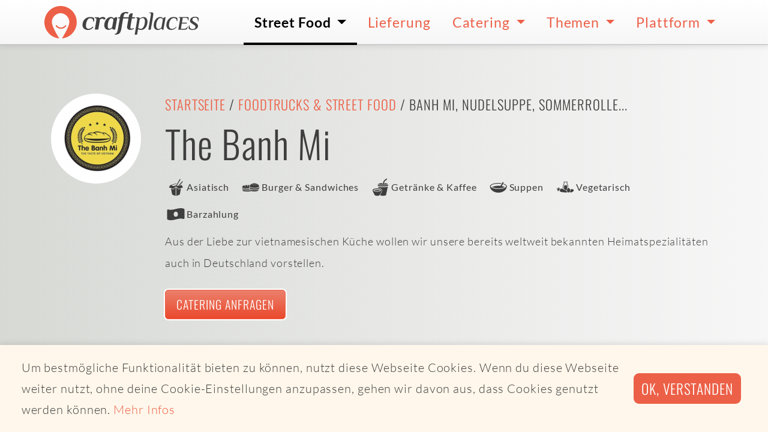

--- FILE ---
content_type: text/html; charset=utf-8
request_url: https://www.craftplaces.com/de/details/profil/the-banh-mi
body_size: 8075
content:
<!DOCTYPE html><html lang="de" dir="ltr"><head><meta charset="utf-8"><meta name="viewport" content="width=device-width,initial-scale=1.0"><meta name="description" content="Aus der Liebe zur vietnamesischen Küche wollen wir unsere bereits weltweit bekannten Heimatspezialitäten auch in Deutschland vorstellen."><meta name="msapplication-TileColor" content="#da532c"><meta name="theme-color" content="#da532c"><meta name="CP_TOKEN" content="1e92cdba63da6ba6da43274199affab80e63e69c15b5c258de407e06bc05db9c"><meta name="CP_LANGUAGE" content="de"><meta name="CP_CANONICAL" content="https://www.craftplaces.com/de/details/profil/the-banh-mi"><meta name="CP_DEVICE" content="desktop"><meta name="CP_PLATFORM" content="apple"><meta name="CP_ISEU" content="true"><meta name="CP_ELEMENT" content="de7542bcd64cc2e22b3b4ba00791591f"><link rel="icon" type="image/vnd.microsoft.icon" href="/assets/img/favicon.ico"><link rel='shortcut icon' type='image/x-icon' href='/assets/img/favicon.ico' /><link rel="icon" type="image/png" href="/assets/img/favicon-16x16.png" sizes="16x16" /><link rel="icon" type="image/png" href="/assets/img/favicon-32x32.png" sizes="32x32" /><link rel="icon" type="image/png" href="/assets/img/favicon-48x48.png" sizes="48x48" /><link rel="icon" type="image/png" href="/assets/img/favicon-96x96.png" sizes="96x96" /><link rel="icon" type="image/png" href="/assets/img/favicon-144x144.png" sizes="144x144" /><link rel="icon" type="image/png" href="/assets/img/favicon-192x192.png" sizes="192x192" /><link rel="icon" type="image/png" href="/assets/img/favicon-512x512.png" sizes="512x512" /><link rel="apple-touch-icon" sizes="180x180" href="/assets/img/apple-touch-icon.png"><link rel="manifest" href="/manifest.site.webmanifest"><link rel="mask-icon" href="/assets/img/safari-pinned-tab.svg" color="#5bbad5"><link rel="canonical" href="https://www.craftplaces.com/de/details/profil/the-banh-mi"><meta property="og:title" content="Foodtruck - The Banh Mi, Banh Mi, Nudelsuppe, Sommerrolle..."><meta property="og:type" content="website"><meta property="og:url" content="https://www.craftplaces.com/de/details/profil/the-banh-mi"><meta property="og:description" content="Aus der Liebe zur vietnamesischen Küche wollen wir unsere bereits weltweit bekannten Heimatspezialitäten auch in Deutschland vorstellen."><meta property="og:site_name" content="Craftplaces"><title>Foodtruck The Banh Mi - Erlangen | Craftplaces</title><link rel="stylesheet" href="https://www.craftplaces.com/assets/css/main.css?aff88f5c"><link rel="stylesheet" href="https://www.craftplaces.com/assets/css/details.profile.css?06bda574"></head><body><div class="modal fade" id="modalOperatorInfoservice" tabindex="-1" role="dialog" aria-hidden="true"><div class="modal-dialog modal-lg" role="document"><div class="modal-content"><div class="cp-modalLoading"> <span>Laden...</span></div><div class="cp-modalSuccess cp-modalResult"><div class="cp-modalWrapper"><div class="modal-header"><h5 class="modal-title display-5 w-100 text-center pl-4" id="exampleModalLabel">Nur noch ein Schritt</h5> <button type="button" class="close" data-dismiss="modal" aria-label="Close"> <span aria-hidden="true">&times;</span> </button></div><div class="modal-body"> <svg class="icons icons-size-4 fill-green valign-baseline"> <use href="/assets/img/icons.svg#s--check"></use> </svg> <i class="icon cp-icon-lg cp-check cp-size-4 text-success"></i><p class="text-center lead w-75">Bestätige bitte noch deine E-Mail-Adresse. Dazu wurde dir gerade eine E-Mail mit einem Aktivierungslink gesendet.</p></div><div class="modal-footer"> <button type="button" class="btn btn-secondary text-uppercase" data-dismiss="modal">Okay</button></div></div></div><div class="cp-modalError cp-modalResult"><div class="cp-modalWrapper"><div class="modal-header"><h5 class="modal-title display-5 w-100 text-center pl-4" id="exampleModalLabel">Entschuldigung</h5> <button type="button" class="close" data-dismiss="modal" aria-label="Close"> <span aria-hidden="true">&times;</span> </button></div><div class="modal-body"> <svg class="icons icons-size-4 fill-red valign-baseline"> <use href="/assets/img/icons.svg#s--exclamation-triangle"></use> </svg><p class="text-center lead w-75">Beim Aktivieren des Infoservice ist ein Fehler aufgetreten.</p></div><div class="modal-footer"> <button type="button" class="btn btn-secondary text-uppercase" data-dismiss="modal">Okay</button></div></div></div><div class="cp-modalInfo cp-modalResult"><div class="cp-modalWrapper"><div class="modal-header"><h5 class="modal-title display-5 w-100 text-center pl-4">Bereits aktiviert</h5> <button type="button" class="close" data-dismiss="modal" aria-label="Close"> <span aria-hidden="true">&times;</span> </button></div><div class="modal-body"> <svg class="icons icons-size-4 fill-info valign-baseline"> <use href="/assets/img/icons.svg#s--info"></use> </svg><p class="text-center lead w-75">Du hast den kostenlosen Infoservice schon aktiviert.</p></div><div class="modal-footer"> <button type="button" class="btn btn-secondary text-uppercase" data-dismiss="modal">Okay</button></div></div></div><form class="cp-modalAjax needs-validation" data-action="/de/data/infoservice/operator" novalidate><div class="modal-header"><h5 class="modal-title display-5 w-100 text-center" id="exampleModalLabel">Kostenloser Infoservice</h5> <button type="button" class="close" data-dismiss="modal" aria-label="Close"> <span aria-hidden="true">&times;</span> </button></div><div class="modal-body position-relative"><div class="row justify-content-center"><div class="col"> <span class="fa fa-spinner fa-spin fa-3x"></span><p>Nur informiert, wenn es dich interessiert: Der kostenlose Infoservice schickt dir immer die Termine und Standorte von <strong>The Banh Mi</strong> für die jeweils kommende Woche.</p><div class="input-group mb-3"><div class="input-group-prepend"> <span class="input-group-text">@</span></div> <input type="email" name="email" id="email" class="form-control form-control-lg" placeholder="Deine E-Mail Adresse" aria-label="E-Mail address" value="" required><div class="invalid-feedback">Gültige E-Mail-Adresse eintragen.</div><div class="valid-feedback">Perfekt...</div></div><div class="custom-control custom-checkbox"> <input name="conditions" type="checkbox" class="custom-control-input" id="conditions" value="on" required> <label class="custom-control-label" for="conditions">Die <a href="https://www.craftplaces.com/de/info/datenschutz" target="_blank">Datenschutzerklärung</a> habe ich gelesen und bin damit einverstanden.</label><div class="invalid-feedback">Datenschutzerklärung bestätigen</div><div class="valid-feedback">Vielen Dank...</div></div> <input name="operator" type="hidden" value="de7542bcd64cc2e22b3b4ba00791591f"> <input name="language" type="hidden" value="de"></div></div><div class="row justify-content-center"><div class="col pt-3"><p class="font-size-xsmall">Craftplaces GmbH wird die E-Mail-Adresse, die du in diesem Formular angibst, dazu verwenden, dir nur dann eine E-Mail zu schicken, wenn der von dir ausgewählte Betreiber in den nächsten 7 Tagen aktiv ist. Du kannst deine Meinung jederzeit ändern, indem du auf den Abbestellungs-Link klickst, den du in jeder E-Mail in der Fußzeile finden kannst. Wir werden deine persönlichen Daten mit Sorgfalt und Respekt behandeln. Weitere Informationen zu unseren Datenschutzpraktiken findest du in unserer Datenschutzerklärung. Indem du diese akzeptierst, erklärst du dich damit einverstanden, dass wir deine persönlichen Daten in Übereinstimmung mit diesen Bedingungen verarbeiten dürfen.</p></div></div></div><div class="modal-footer justify-content-around"> <button type="submit" class="btn btn-primary font-size-large text-uppercase mx-1">The Banh Mi abonnieren</button></div></form></div></div></div><div class="globalWrapper"> <nav class="navbar navbar-expand-lg"><div class="container py-0 px-2 px-sm-0"> <a class="navbar-brand axept" href="https://www.craftplaces.com/de"> <img src="/assets/img/logo-craftplaces.svg" alt="Logo Craftplaces"> </a> <button class="navbar-toggler" type="button" data-toggle="collapse" data-target="#navbarToggler" aria-controls="navbarToggler" aria-expanded="false" aria-label="Toggle navigation"> <svg class="icons fill-black icons-size-2"> <use href="/assets/img/icons.svg#s--ellipsis-v"></use> </svg> </button><div class="collapse navbar-collapse" id="navbarToggler"><ul class="navbar-nav ml-auto"><li class="nav-item dropdown active"> <a class="axept dropdown-toggle" href="https://www.craftplaces.com/de/unternehmen" role="button" data-toggle="dropdown" aria-haspopup="true" aria-expanded="false"> Street Food </a><div class="dropdown-menu w500" aria-labelledby="navbarDropdown"> <a class="dropdown-item axept " href="https://map.craftplaces.com" target="_blank"> Karte (Craftplaces Map) </a><div class="dropdown-divider"></div> <a class="dropdown-item axept " href="https://www.craftplaces.com/de/unternehmen/food-truck-street-food-liste-komplett-alle-ueberblick" > Alle Foodtrucks und Street Food-Anbieter </a><div class="dropdown-item-wrapper"> <a class="item axept " href="https://www.craftplaces.com/de/unternehmen/deutschland-street-food-truck-liste"> Deutschland </a> <a class="item axept " href="https://www.craftplaces.com/de/unternehmen/oesterreich-street-food-truck-liste"> Österreich </a> <a class="item axept " href="https://www.craftplaces.com/de/unternehmen/schweiz-street-food-truck-liste"> Schweiz </a><div class="clearfix"></div></div><div class="dropdown-divider"></div> <a class="dropdown-item axept " href="https://www.craftplaces.com/de/unternehmen/food-truck-street-food-suchen-finden" > Suche nach Foodtruck </a> <a class="dropdown-item axept " href="https://www.craftplaces.com/de/info/staedte" > Suche nach Ort </a> <a class="dropdown-item axept " href="https://www.craftplaces-business.com/connect/ZGU7ZGU7c2luZ2xl/finder" target="_blank"> Suche nach Umkreis </a><div class="dropdown-divider"></div> <a class="dropdown-item axept " href="https://www.craftplaces.com/de/unternehmen/food-truck-street-food-kategorien-liste-ueberblick" > Alle Kategorien </a><div class="dropdown-item-wrapper"> <a class="item axept " href="https://www.craftplaces.com/de/unternehmen/foodtruck-street-food-liste-asiatisch"> Asiatisch </a> <a class="item axept " href="https://www.craftplaces.com/de/unternehmen/foodtruck-street-food-liste-bbq-grill"> BBQ und Grill </a> <a class="item axept " href="https://www.craftplaces.com/de/unternehmen/foodtruck-street-food-liste-burger-sandwiches"> Burger & Sandwiches </a> <a class="item axept " href="https://www.craftplaces.com/de/unternehmen/foodtruck-street-food-liste-kaffee-getraenke"> Getränke und Kaffee </a> <a class="item axept " href="https://www.craftplaces.com/de/unternehmen/foodtruck-street-food-liste-fisch"> Fisch </a> <a class="item axept " href="https://www.craftplaces.com/de/unternehmen/foodtruck-street-food-liste-italienisch-pizza-pasta"> Pizza, Pasta & Co. </a> <a class="item axept " href="https://www.craftplaces.com/de/unternehmen/foodtruck-street-food-liste-mexikanisch-tex-mex"> Tex-Mex </a> <a class="item axept " href="https://www.craftplaces.com/de/unternehmen/foodtruck-street-food-liste-kartoffeln"> Kartoffeln & Co. </a> <a class="item axept " href="https://www.craftplaces.com/de/unternehmen/foodtruck-street-food-liste-regionale-gerichte"> Regionales </a> <a class="item axept " href="https://www.craftplaces.com/de/unternehmen/foodtruck-street-food-liste-salate"> Salate </a> <a class="item axept " href="https://www.craftplaces.com/de/unternehmen/foodtruck-street-food-liste-suppen"> Suppen </a> <a class="item axept " href="https://www.craftplaces.com/de/unternehmen/foodtruck-street-food-liste-suesses-desserts"> Süßes </a> <a class="item axept " href="https://www.craftplaces.com/de/unternehmen/foodtruck-street-food-liste-vegan"> Vegan </a> <a class="item axept " href="https://www.craftplaces.com/de/unternehmen/foodtruck-street-food-liste-vegetarisch-kein-fleisch"> Vegetarisch </a> <a class="item axept " href="https://www.craftplaces.com/de/unternehmen/foodtruck-street-food-liste-wuerste"> Wurst & Co. </a> <a class="item axept " href="https://www.craftplaces.com/de/unternehmen/foodtruck-street-food-liste-bio-zertifikat-organic"> Bio </a><div class="clearfix"></div></div><div class="dropdown-divider"></div> <a class="dropdown-item axept " href="https://www.craftplaces.com/de/event" > Events </a><div class="dropdown-divider"></div> <a class="dropdown-item axept " href="https://www.craftplaces.com/de/themen/ueberblick-fragen-antworten-food-truck-street-food" > Fragen & Antworten </a></div></li><li class="nav-item"> <a class="axept" href="https://www.craftplaces.com/de/unternehmen/food-truck-street-food-liste-lieferservice-abholservice"> Lieferung </a></li><li class="nav-item dropdown"> <a class="axept dropdown-toggle" href="https://www.craftplaces.com/de/catering-street-food-truck" role="button" data-toggle="dropdown" aria-haspopup="true" aria-expanded="false"> Catering </a><div class="dropdown-menu " aria-labelledby="navbarDropdown"> <a class="dropdown-item axept " href="https://www.craftplaces.com/de/catering-street-food-truck/angebot-uebersicht" > Angebot im Überblick </a><div class="dropdown-divider"></div> <a class="dropdown-item axept " href="https://www.craftplaces.com/de/catering-street-food-truck/direkt-anfragen" > Direktes Catering </a> <a class="dropdown-item axept " href="https://www.craftplaces.com/de/catering-street-food-truck/full-service" > Full Service Catering </a><div class="dropdown-divider"></div> <a class="dropdown-item axept " href="https://www.craftplaces.com/de/catering-street-food-truck/kantine-ersatz-service" > Kantinenersatz </a><div class="dropdown-divider"></div> <a class="dropdown-item axept " href="https://www.craftplaces.com/de/catering-street-food-truck/fragen-antworten" > Fragen & Antworten </a></div></li><li class="nav-item dropdown"> <a class="axept dropdown-toggle" href="https://www.craftplaces.com/de/themen" role="button" data-toggle="dropdown" aria-haspopup="true" aria-expanded="false"> Themen </a><div class="dropdown-menu " aria-labelledby="navbarDropdown"> <a class="dropdown-item axept " href="https://www.craftplaces.com/de/themen/business-plan-start-success-food-truck-street-mobile" > Business Plan - Dein Weg zum Foodtruck </a> <a class="dropdown-item axept " href="https://www.craftplaces.com/de/themen/szene-schnell-unterwegs-food-truck-street-food" > Street Food-Szene </a> <a class="dropdown-item axept " href="https://www.craftplaces.com/de/themen/erfolgreich-mobil-wissen-food-truck-street-food" > Rund um das mobile Business </a> <a class="dropdown-item axept " href="https://www.craftplaces.com/de/themen/interview-food-trucks-portrait-hinter-die-kulissen" > Foodtrucks im Portrait </a> <a class="dropdown-item axept " href="https://www.craftplaces.com/de/themen/recipes-inspiration-foodies-food-truck-street-mobile" > Foodies for Foodtrucker </a> <a class="dropdown-item axept " href="https://www.craftplaces.com/de/themen/sozial-politisch-gute-tat-geben-food-truck-street-mobil" > Soziales Engagement </a> <a class="dropdown-item axept " href="https://www.craftplaces.com/de/themen/bio-foodtruck-street-food" > Bio Street Food </a> <a class="dropdown-item axept " href="https://www.craftplaces.com/de/themen/partner-kooperationen" > Partner & Kooperationen </a><div class="dropdown-divider"></div> <a class="dropdown-item axept " href="https://www.craftplaces.com/de/themen/ueberblick-fragen-antworten-food-truck-street-food" > Fragen & Antworten </a></div></li><li class="nav-item dropdown"> <a class="axept dropdown-toggle" href="https://www.craftplaces.com/de/platform" role="button" data-toggle="dropdown" aria-haspopup="true" aria-expanded="false"> Plattform </a><div class="dropdown-menu " aria-labelledby="navbarDropdown"> <a class="dropdown-item axept " href="https://www.craftplaces.com/de/platform/ueberblick" > Überblick </a> <a class="dropdown-item axept " href="https://www.craftplaces.com/de/platform/craftplaces-map" > Craftplaces Map </a> <a class="dropdown-item axept " href="https://www.craftplaces.com/de/platform/craftplaces-api" > Craftplaces API </a> <a class="dropdown-item axept " href="https://www.craftplaces.com/de/platform/craftplaces-business" > Craftplaces Business </a> <a class="dropdown-item axept " href="https://www.craftplaces.com/de/platform/loesungen" > Business-Lösungen </a> <a class="dropdown-item axept " href="https://www.craftplaces.com/de/platform/rueckblick-ausblick" > Rückblick und Ausblick </a> <a class="dropdown-item axept " href="https://www.craftplaces.com/de/info/kontakt" > Kontakt </a><div class="dropdown-divider"></div> <a class="dropdown-item axept " href="https://www.food-trucks-deutschland.de/success/login.php" target="_blank"> Login Business </a> <a class="dropdown-item axept " href="https://www.food-trucks-deutschland.de/success/loginRegister.php" target="_blank"> Registrieren Business </a></div></li></ul></div></div> </nav><header class="d-flex flex-column" data-react="affix" data-teaser="true"><div class="container-fluid vp-100 d-flex d-sm-block flex-column justify-content-center bg-gradient-silver-sand-light-horizontal py-1 py-lg-5" style="flex-grow: 1"><div class="container pt-0 pt-sm-4"><div class="row"><div class="col-lg-3 col-xl-2 mb-3 mb-lg-0"><div class="mx-auto mx-sm-0 profile-logo"> <img src="https://s3.eu-central-1.amazonaws.com/food-truck-data-eu-central-1/media/operator/logo/947819f687654725179071c271c845da.png" alt="Logo The Banh Mi"></div></div><div class="col-lg-9 col-xl-10"><h2 class="h5 text-center text-sm-left text-uppercase"> <a href="https://www.craftplaces.com/de">Startseite</a> / <a href="https://www.craftplaces.com/de/unternehmen/food-truck-street-food-liste-komplett-alle-ueberblick">Foodtrucks & Street Food</a> /
Banh Mi, Nudelsuppe, Sommerrolle...</h2><h1 class="display-4 text-center text-sm-left cp-lh-2">The Banh Mi</h1><ul class="list-unstyled d-flex flex-wrap justify-content-around justify-content-sm-start py-2 my-0"><li class="d-flex align-items-middle flex-nowrap mr-3"> <svg class="icons icons-size-2 fill-text valign-baseline"> <use href="/assets/img/icons.svg#cp--asian"></use> </svg> <span class="align-self-center text-small font-weight-normal">Asiatisch</span></li><li class="d-flex align-items-middle flex-nowrap mr-3"> <svg class="icons icons-size-2 fill-text valign-baseline"> <use href="/assets/img/icons.svg#cp--burgerSandwiches"></use> </svg> <span class="align-self-center text-small font-weight-normal">Burger & Sandwiches</span></li><li class="d-flex align-items-middle flex-nowrap mr-3"> <svg class="icons icons-size-2 fill-text valign-baseline"> <use href="/assets/img/icons.svg#cp--beveragesCoffee"></use> </svg> <span class="align-self-center text-small font-weight-normal">Getränke & Kaffee</span></li><li class="d-flex align-items-middle flex-nowrap mr-3"> <svg class="icons icons-size-2 fill-text valign-baseline"> <use href="/assets/img/icons.svg#cp--soups"></use> </svg> <span class="align-self-center text-small font-weight-normal">Suppen</span></li><li class="d-flex align-items-middle flex-nowrap mr-3"> <svg class="icons icons-size-2 fill-text valign-baseline"> <use href="/assets/img/icons.svg#cp--vegetarian"></use> </svg> <span class="align-self-center text-small font-weight-normal">Vegetarisch</span></li></ul><ul class="list-unstyled d-flex flex-wrap justify-content-around justify-content-sm-start pb-2 my-0"><li class="d-flex align-items-middle flex-nowrap mr-3"> <svg class="icons icons-size-2 fill-text valign-baseline"> <use href="/assets/img/icons.svg#cp--pay_cash"></use> </svg> <span class="align-self-center text-small font-weight-normal">Barzahlung</span></li></ul><p class="display-8 text-center text-sm-left mb-5 mb-lg-2">Aus der Liebe zur vietnamesischen Küche wollen wir unsere bereits weltweit bekannten Heimatspezialitäten auch in Deutschland vorstellen.</p> <a class="btn btn-primary text-uppercase btn-lg d-block d-sm-inline-block mt-3 mb-5 mb-sm-2 mx-5 mx-sm-0" href="https://www.craftplaces-business.com/connect/the-banh-mi/catering" target="_blank" role="button" data-toggle="tooltip" data-placement="auto" title="Buchen Sie The Banh Mi noch heute für ein unvergessliches Catering - schnell einfach und direkt - Foodtruck Catering von The Banh Mi">Catering anfragen</a></div></div></div></div><div class="container-fluid bg-color-grey-900 text-light" style="flex-grow: 0"><div class="container py-0 px-0 px-sm-2"><ul class="list-unstyled d-flex justify-content-around flex-wrap py-2 my-0"><li class="d-flex align-items-middle text-uppercase"> <svg class="icons icons-size-2 fill-white valign-baseline mr-1"> <use href="/assets/img/icons.svg#s--check-circle"></use> </svg> <span class="align-self-center cp-text-white">Foodtruck</span></li><li class="d-flex align-items-middle text-uppercase"> <svg class="icons icons-size-2 fill-white valign-baseline mr-1"> <use href="/assets/img/icons.svg#s--check-circle"></use> </svg> <span class="align-self-center cp-text-white">Fahrplan</span></li><li class="d-flex align-items-middle text-uppercase"> <svg class="icons icons-size-2 fill-white valign-baseline mr-1"> <use href="/assets/img/icons.svg#s--check-circle"></use> </svg> <span class="align-self-center cp-text-white">Events</span></li><li class="d-flex align-items-middle text-uppercase"> <svg class="icons icons-size-2 fill-white valign-baseline mr-1"> <use href="/assets/img/icons.svg#s--check-circle"></use> </svg> <span class="align-self-center cp-text-white">Catering</span></li></ul></div></div> </header><div class="container mb-0 my-3 mb-sm-5 py-5"><div class="alert alert-info text-center mt-3" role="alert"><h4 class="alert-heading"> Heute leider keine Termine</h4><p class="mb-4"> The Banh Mi ist am 18.01.2026 leider nicht unterwegs.</p><h4 class="alert-heading"> Leckere Alternativen gibt es hier</h4> <a href="https://map.craftplaces.com" target="_blank" class="btn btn-primary font-size-large">Street Food-Karte öffnen</a></div></div><div class="container-fluid bg-light"><div class="container py-5"><div class="text-uppercase g-line-height-1_3 mb-3"><h2 class="display-6 text-center mb-0">Unsere Termine in deinem Posteingang</h2></div><p class="lead mb-2 text-center">Abonniere kostenlos unsere Termine und verpasse nie wieder wo du uns findest.</p><div class="row justify-content-center"> <button type="button" class="btn btn-primary font-size-large text-uppercase" data-trigger="modal" data-toggle="modal" data-target="#modalOperatorInfoservice">Termine kostenlos abonnieren</button></div></div></div><div class="container-fluid bg-dark py-5"><div class="container"><div class="row"><div class="col-lg-8 text-light"><p>Mit dem Catering Service sind wir bereit, Euch zu unterst&uuml;tzen, um gelungene und unvergessliche Geburtstags- und Hochzeitpartys sowie perfekte Firmenfeier und Teambuilding zu organisieren. Um ein Angebot einzuholen, ruf mich (Nanni) bitte unter der Nummer&nbsp;+49 (0)176/83 88 43 04&nbsp;an. Ich freue mich darauf!&nbsp;</p><p><br />(Unser Flyer:&nbsp;Thebanhmi.pdf)</p></div><div class="col-lg-4 align-self-center text-center text-sm-left"> <a class="btn btn-primary text-uppercase btn-lg my-4" href="https://www.craftplaces-business.com/connect/the-banh-mi/catering" target="_blank" role="button">Catering anfragen</a> <a class="btn btn-primary text-uppercase btn-lg my-4" href="https://www.craftplaces-business.com/connect/the-banh-mi/event" target="_blank" role="button">Event-Anfrage</a></div></div></div></div><div class="container px-0 py-5"><div class="row no-gutters"><div class="col-2 mx-auto bx-shadow-black"> <img src="https://s3.eu-central-1.amazonaws.com/food-truck-data-eu-central-1/media/operator/entry/5ab7666f9481a12d3e973c2597e0173f.jpg" alt="Logo The Banh Mi" class="img-fluid rounded"></div><div class="col-2 mx-auto bx-shadow-black"> <img src="https://s3.eu-central-1.amazonaws.com/food-truck-data-eu-central-1/media/operator/impression/c21aff4da2ac8583376e5f603d3f679d.jpg" alt="The Banh Mi - Banh Mi (vietnamesische Sandwiches)" class="img-fluid rounded"></div><div class="col-2 mx-auto bx-shadow-black"> <img src="https://s3.eu-central-1.amazonaws.com/food-truck-data-eu-central-1/media/operator/impression/6f33581636e24a100f54e947520156bf.jpg" alt="The Banh Mi - Bun Bo (Reisnudelsalat mit Rinderfleisch)" class="img-fluid rounded"></div><div class="col-2 mx-auto bx-shadow-black"> <img src="https://s3.eu-central-1.amazonaws.com/food-truck-data-eu-central-1/media/operator/impression/5d5ee64d82ca7ff48005b1d292a46c5a.jpg" alt="The Banh Mi - Impression 1 The Banh Mi" class="img-fluid rounded"></div></div></div> <a id="homebase" name="homebase"></a><div class="container-fluid py-5"><div class="container"><div class="row"><div class="col-lg-8"> <img src="/assets/img/_cache/googleStaticMap_ed6276eae5546bf3780ea76d8df11dcb.jpg" class="img-fluid" alt="Pätzoldweg 21,91056 Erlangen"></div><div class="col-lg-4 pt-5 pt-sm-0"><h2 class="h3 lh-3">Homebase</h2><p class="lead lh-3">Von hier aus starten wir zu unseren Touren</p><p class="lh-4">Pätzoldweg 21<br />91056 Erlangen</p><p class="d-flex justify-content-center flex-column align-items-start"> <a href="tel:+49-17683884304" class="d-flex align-items-center" target="_blank" rel="nofollow"> <svg class="icons icons-size-2 fill-primary pr-2"> <use href="/assets/img/icons.svg#s--phone"></use> </svg> +49-17683884304 </a> <a href="mailto:svduongngoc86@gmail.com" class="d-flex align-items-center" target="_blank" rel="nofollow"> <svg class="icons icons-size-2 fill-primary pr-2"> <use href="/assets/img/icons.svg#r--envelope"></use> </svg> svduongngoc86@gmail.com </a> <a href="http://www.the-banh-mi.de/" class="d-flex align-items-center" target="_blank" rel="nofollow"> <svg class="icons icons-size-2 fill-primary pr-2"> <use href="/assets/img/icons.svg#s--link"></use> </svg> www.the-banh-mi.de</a> <a href="" class="d-flex align-items-center" target="_blank" rel="nofollow" title="Position in drei Worten von What3words"> <svg class="icons icons-size-2 fill-primary pr-2"> <use href="/assets/img/icons.svg#b--what3words"></use> </svg> </a> <a href="https://www.facebook.com/TheBanhMi.Foodtruck.Erlangen/" class="d-flex align-items-center" target="_blank" rel="nofollow"> <svg class="icons icons-size-2 fill-primary pr-2"> <use href="/assets/img/icons.svg#b--facebook-f"></use> </svg> <span> facebook.com/TheBanhMi.Foodtruck.Erlangen </span> </a> <a href="https://www.facebook.com/TheBanhMi.Foodtruck.Erlangen/about" class="d-flex align-items-center" target="_blank" rel="nofollow"> <svg class="icons icons-size-2 fill-primary pr-2"> <use href="/assets/img/icons.svg#s--link"></use> </svg> Impressum des Anbieters</a></p></div></div></div></div></div><footer class="footer"><div class="container-fluid summary"><div class="container py-3"><div class="row"><div class="col-md-6 mx-auto text-center text-md-left"><div class="headline-footer mt-4 mb-3"><h3 class="headline-footer">Craftplaces</h3></div><div class="light copy-footer"><div style="float:left; padding: 1rem"> <a href="/de"><img src="/content/craftplaces-signet.png" alt="Craftplaces Signet"></a></div><p>Wir schaffen smarte Lösungen, um Foodtrucks und Street Food zu finden und für Catering zu buchen.</p></div></div><div class="col-md-3 mx-auto text-center text-md-left"><p class="headline-footer mt-4 mb-3">Für Unternehmen</p><ul class="list-inline d-flex flex-row flex-wrap justify-content-center flex-sm-column flex-sm-nowrap flex-sm-wrap align-self-sm-start pb-2"><li class="list-footer"> <a href="https://www.craftplaces-business.com/success/loginRegister.php" class="link-footer d-flex align-items-center" target="_blank"> <svg class="icons fill-primary icons-size-1 mr-1"> <use href="/assets/img/icons.svg#s--chevron-right"></use> </svg> Registrieren </a></li><li class="list-footer"> <a href="https://www.craftplaces-business.com/success/login.php" class="link-footer d-flex align-items-center" target="_blank"> <svg class="icons fill-primary icons-size-1 mr-1"> <use href="/assets/img/icons.svg#s--chevron-right"></use> </svg> Login </a></li><li class="list-footer px-2 px-sm-0"> <a href="https://www.craftplaces.com/de/info/kontakt" class="link-footer d-flex align-items-center" target="_self"> <svg class="icons fill-primary icons-size-1 mr-1"> <use href="/assets/img/icons.svg#s--chevron-right"></use> </svg> Kooperation starten </a></li><li class="list-footer px-2 px-sm-0"> <a href="https://www.craftplaces.com/de/info/kontakt" class="link-footer d-flex align-items-center" target="_self"> <svg class="icons fill-primary icons-size-1 mr-1"> <use href="/assets/img/icons.svg#s--chevron-right"></use> </svg> Werbung schalten </a></li></ul></div><div class="col-md-3 mx-auto text-center text-md-left"><p class="headline-footer mt-4 mb-3">Allgemein</p><ul class="list-inline d-flex flex-row flex-wrap justify-content-center flex-sm-column flex-sm-nowrap flex-sm-wrap align-self-sm-start pb-2"><li class="list-footer px-2 px-sm-0"> <a href="https://www.craftplaces.com/de/platform/ueberblick" class="link-footer d-flex align-items-center" target="_self"> <svg class="icons fill-primary icons-size-1 mr-1"> <use href="/assets/img/icons.svg#s--chevron-right"></use> </svg> Über Craftplaces </a></li><li class="list-footer px-2 px-sm-0"> <a href="https://www.craftplaces.com/de/info/kontakt" class="link-footer d-flex align-items-center" target="_self"> <svg class="icons fill-primary icons-size-1 mr-1"> <use href="/assets/img/icons.svg#s--chevron-right"></use> </svg> Kontakt </a></li><li class="list-footer px-2 px-sm-0"> <a href="https://www.craftplaces.com/de/info/impressum" class="link-footer d-flex align-items-center" target="_self"> <svg class="icons fill-primary icons-size-1 mr-1"> <use href="/assets/img/icons.svg#s--chevron-right"></use> </svg> Impressum </a></li><li class="list-footer px-2 px-sm-0"> <a href="https://www.craftplaces.com/de/info/datenschutz" class="link-footer d-flex align-items-center" target="_self"> <svg class="icons fill-primary icons-size-1 mr-1"> <use href="/assets/img/icons.svg#s--chevron-right"></use> </svg> Datenschutz </a></li></ul></div></div><div class="row"><div class="col-12 topics-wrapper"><div class="item"> Unsere Themen:</div><div class="item"> <a href="https://www.craftplaces.com/de/themen/business-plan-start-success-food-truck-street-mobile">Business Plan - Dein Weg zum Foodtruck</a></div><div class="item"> <a href="https://www.craftplaces.com/de/themen/interview-food-trucks-portrait-hinter-die-kulissen">Foodtrucks im Portrait</a></div><div class="item"> <a href="https://www.craftplaces.com/de/themen/bio-foodtruck-street-food">Bio Street Food</a></div><div class="item"> <a href="https://www.craftplaces.com/de/themen/partner-kooperationen">Partner & Kooperationen</a></div><div class="item"> <a href="https://www.craftplaces.com/de/themen/ueberblick-fragen-antworten-food-truck-street-food">Fragen & Antworten</a></div><div class="item"> <a href="https://www.craftplaces.com/de/themen/recipes-inspiration-foodies-food-truck-street-mobile">Foodies for Foodtrucker</a></div><div class="item"> <a href="https://www.craftplaces.com/de/themen/szene-schnell-unterwegs-food-truck-street-food">Street Food-Szene</a></div><div class="item"> <a href="https://www.craftplaces.com/de/themen/sozial-politisch-gute-tat-geben-food-truck-street-mobil">Soziales Engagement</a></div><div class="item"> <a href="https://www.craftplaces.com/de/themen/erfolgreich-mobil-wissen-food-truck-street-food">Rund um das mobile Business</a></div></div></div><div class="row pt-3"><div class="col-12 topics-wrapper"><div class="item"> Foodtruck-Catering:</div><div class="item"> <a href="https://www.craftplaces.com/de/catering-street-food-truck/nuernberg">Catering Nürnberg</a></div><div class="item"> <a href="https://www.craftplaces.com/de/catering-street-food-truck/muenchen">Catering München</a></div><div class="item"> <a href="https://www.craftplaces.com/de/catering-street-food-truck/angebot-uebersicht">Street Food Catering</a></div></div></div></div></div><div class="container-fluid social"><div class="container text-center py-3"><ul class="list-inline text-center m-1"><li class="list-inline-item"> <a href="https://www.instagram.com/craftplaces/" class="social-item axept bg-color-instagram" target="_blank" title=""> <svg class="icons fill-white icons-size-2"> <use href="/assets/img/icons.svg#b--instagram"></use> </svg> </a></li><li class="list-inline-item"> <a href="https://www.facebook.com/craftplaces" class="social-item axept bg-color-facebook" target="_blank" title=""> <svg class="icons fill-white icons-size-2"> <use href="/assets/img/icons.svg#b--facebook-f"></use> </svg> </a></li><li class="list-inline-item"> <a href="https://twitter.com/craftplaces" class="social-item axept bg-color-twitter" target="_blank" title=""> <svg class="icons fill-white icons-size-2"> <use href="/assets/img/icons.svg#b--twitter"></use> </svg> </a></li><li class="list-inline-item"> <a href="https://www.linkedin.com/company/craftplaces/" class="social-item axept bg-color-linkedin" target="_blank" title=""> <svg class="icons fill-white icons-size-2"> <use href="/assets/img/icons.svg#b--linkedin-in"></use> </svg> </a></li></ul></div></div><div class="container-fluid copyright"><div class="container text-center py-3"><p class="copyright-footer m-0"> © 2026 Copyright Craftplaces GmbH - Alle Rechte vorbehalten - Made with Kirby CMS and <svg class="icons fill-white icons-size-1 align-middle"><use href="/assets/img/icons.svg#s--heart"></use></svg></p></div></div></footer> <script>if ( typeof window._cs === 'undefined' ) {
  window._cs = [];
}

window._cs.push({
  operator_id: "de7542bcd64cc2e22b3b4ba00791591f",
  category: "craftplaces",
  action: "profile",
  label:"572fe2a35bcd584f8d64f4053013782f",
  variable:"the-banh-mi"
});</script> <script type="text/javascript" src="https://www.craftplaces.com/assets/js/jquery-3.3.1.min.js?1ae005a7"></script><script type="text/javascript" src="https://www.craftplaces.com/assets/js/bootstrap.bundle.min.js?c3c646aa"></script><script type="text/javascript" src="https://www.craftplaces.com/assets/js/main.js?97e0ef9c"></script><script type="text/javascript" src="https://www.craftplaces.com/assets/js/templates/details.profile.js?1fb042b9"></script> <script type="text/javascript" >"use strict";function _defineProperty(e,t,i){return t in e?Object.defineProperty(e,t,{value:i,enumerable:!0,configurable:!0,writable:!0}):e[t]=i,e}$(document).ready(function(){var c=$('meta[name="CP_ELEMENT"]').attr("content"),t=!1,s={s:!1,c:!1,r:!1},f=new Date,e=$.cookie("cpIS_"+c);void 0!==e&&!0===(e=JSON.parse(e)).s&&(t=!0);var i=$(window).height(),n=$(window).scrollTop(),o=$('[data-trigger="modal"]').offset(),a=$("#modalOperatorInfoservice");a.data("triggered",!1),!1===t&&window.setTimeout(function(){!1===a.data("triggered")&&(a.modal("toggle"),a.data("triggered",!0))},1e4),$(window).scroll(function(){n=$(window).scrollTop(),!1===t&&0<a.length&&o.top<n+Math.floor(i/2)&&!1===a.data("triggered")&&(a.modal("toggle"),a.data("triggered",!0))}),a.on("hidden.bs.modal",function(e){$(this).find(".cp-modalResult").each(function(){$(this).hide()}),$(this).find(".modal-footer").find(":button").each(function(){$(this).prop("disabled",!1)}),$(this).find("FORM.cp-modalAjax").each(function(){$(this).removeClass("was-validated"),$(this).find("INPUT, SELECT, TEXTAREA").not('[type="hidden"]').not("INPUT:checkbox").each(function(){$(this).val("").trigger("change")}),$(this).find("INPUT:checkbox").each(function(){$(this).removeAttr("checked").trigger("change")})}),$(this).find(".invalid-feedback, .valid-feedback").each(function(){$(this).hide()}),$(this).removeData()}),a.on("show.bs.modal",function(e){!0===t&&$(this).find(".cp-modalSubscription").each(function(){$(this).show()})}),a.on("shown.bs.modal",function(){a.trigger("focus"),a.data("triggered",!0)}),$(document).on("submit","#modalOperatorInfoservice .cp-modalAjax",function(){var e,t=$(this).data("action"),i=$(this).serialize(),n=($(this).find("#conditions").val(),$(this).find(".modal-footer")),o=$(this).parent().find(".cp-modalLoading"),a=$(this).parent().find(".cp-modalSuccess"),d=$(this).parent().find(".cp-modalError"),r=$(this).parent().find(".cp-modalInfo");return n.find(":button").each(function(){$(this).prop("disabled",!0)}),o.fadeIn(100),$.ajax((_defineProperty(e={url:t,headers:{CP_TOKEN:$('meta[name="CP_TOKEN"]').attr("content")},dataType:"json",type:"POST",data:{variables:i},timeout:1e4,success:function(e,t){!0===e.error?"DOUBLE ENTRY"===e.message?(s.s=!0,$.cookie("cpIS_"+c,JSON.stringify(s),{expires:365,path:"/"}),r.fadeIn(200)):d.fadeIn(200):(s.r=f.toString(),$.cookie("cpIS_"+c,JSON.stringify(s),{expires:365,path:"/"}),a.fadeIn(200))}},"timeout",function(){d.fadeIn(200)}),_defineProperty(e,"error",function(e,t){d.fadeIn(200)}),_defineProperty(e,"complete",function(){o.fadeOut(200)}),e)),!1})});</script> <script type="text/javascript">if (typeof window._cs !== 'undefined') {
  var cs_script = document.createElement("script");
  cs_script.type = "text/javascript";
  cs_script.async = !0;
  cs_script.src = ("https:" == document.location.protocol ? "https://" : "http://") + "statistics.craftplaces.com/_cs.js";
  var cs_script_wrapper = document.getElementsByTagName("script")[0];
  cs_script_wrapper.parentNode.insertBefore(cs_script, cs_script_wrapper);
}</script>  <script type="text/javascript">window.addEventListener("load", function(){
  window.cookieconsent.initialise({
    "showLink": true,
    "content": {
      "message": "Um bestmögliche Funktionalität bieten zu können, nutzt diese Webseite Cookies. Wenn du diese Webseite weiter nutzt, ohne deine Cookie-Einstellungen anzupassen, gehen wir davon aus, dass Cookies genutzt werden können.",
      "dismiss": "Ok, verstanden",
      "href": "/de/privacy",
      "link": "Mehr Infos"
  }
  })});</script> <script type="text/javascript">var gaProperty = 'UA-110746528-1';
        var disableStr = 'ga-disable-' + gaProperty;
        if (document.cookie.indexOf(disableStr + '=true') > -1) {
            window[disableStr] = true;
        }
        function gaOptout() {
            document.cookie = disableStr + '=true; expires=Thu, 31 Dec 2099 23:59:59 UTC; path=/';
            window[disableStr] = true;
            alert('Das Tracking durch Google Analytics wurde in Ihrem Browser für diese Website deaktiviert.');
        }</script> </body></html>

--- FILE ---
content_type: text/css
request_url: https://www.craftplaces.com/assets/css/details.profile.css?06bda574
body_size: 247
content:
.profile-logo{margin-top:2rem;border-radius:100%;display:flex;background-color:#fff;justify-content:center;width:100px;height:100px}@media (min-width: 992px){.profile-logo{margin-top:0rem;width:150px;height:150px}}.profile-logo IMG{width:auto;height:100%;display:block}.cp-modalLoading,.modal-loading{background-image:url("/assets/img/loading-anim.svg");background-size:contain;background-position:center center;background-color:#fff;background-repeat:no-repeat;position:absolute;left:0px;top:0px;width:100%;height:100%;z-index:999;text-align:center;display:none}.cp-modalLoading span,.modal-loading span{display:none}.cp-modalResult{position:absolute;background-color:#fff;left:0px;top:0px;width:100%;height:100%;z-index:999;display:none}.cp-modalResult .cp-modalWrapper{width:100%;height:100%;display:flex;flex-wrap:wrap;flex-direction:column}.cp-modalResult .cp-modalWrapper .modal-header{flex-grow:0}.cp-modalResult .cp-modalWrapper .modal-body{flex-grow:1;justify-content:center;display:flex;align-items:center;flex-direction:column}.cp-modalResult .cp-modalWrapper .modal-footer{flex-grow:0;justify-content:center}.calltoaction{margin:2rem 0;padding:2rem 3rem 1rem 3rem;width:100%;background-color:#fff7eb;text-align:center}.calendar-link .item{display:flex;justify-content:center;flex-direction:column;align-items:center;flex-wrap:wrap}.calendar-link .item .element{padding:1rem;width:80px;height:80px;border-radius:5rem}@media (min-width: 768px){.calendar-link .item .element{padding:2rem;width:150px;height:150px}}


--- FILE ---
content_type: application/javascript
request_url: https://www.craftplaces.com/assets/js/templates/details.profile.js?1fb042b9
body_size: -168
content:
"use strict";$(document).ready(function(){});